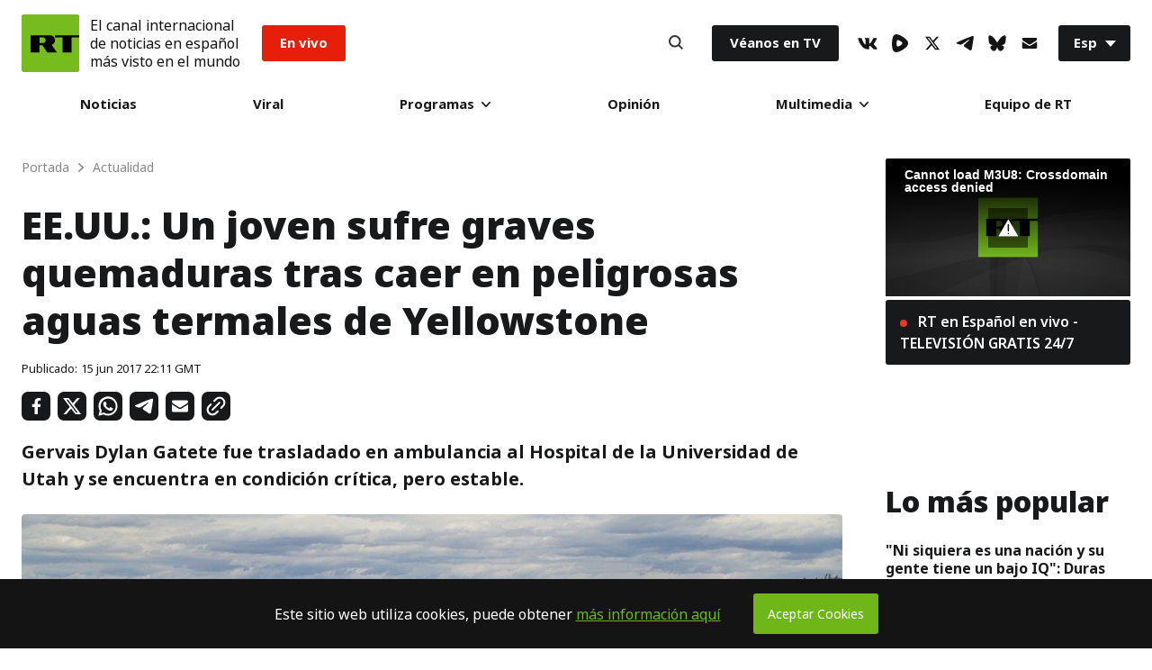

--- FILE ---
content_type: text/css
request_url: https://sf.esrt.site/static/build/css/React-Search.0585dd58.chunk.css
body_size: 992
content:
.Search-header{-webkit-flex-direction:column;-moz-box-orient:vertical;-moz-box-direction:normal;flex-direction:column;background:#fff;box-shadow:0 5px 12px 0 rgba(0,0,0,.08);font-size:0}.Search-form,.Search-header{display:-webkit-flex;display:-moz-box;display:flex;width:100%;-webkit-align-items:center;-moz-box-align:center;align-items:center}.Search-form{position:relative;overflow:hidden}.Search-form .caret--block{font-size:20px;color:transparent;text-shadow:0 0 0 #18191a;letter-spacing:0;line-height:80px;visibility:hidden;position:absolute;opacity:0;z-index:-1}.Search-form .caret{position:absolute;width:2px;height:48px;background-color:#18191a;top:0;z-index:2;animation:blink 1s step-start 0s infinite;-webkit-animation:blink 1s step-start 0s infinite}.Search-content{font-size:12px;min-height:100%}.Search-contentWrap{width:100%;margin:0 auto}.Search-contentWrap.showScrollTop .Search-scrollTop{-webkit-transform:scale(1) rotateY(0turn);transform:scale(1) rotateY(0turn);pointer-events:auto}.Search-tabs{display:-webkit-flex;display:-moz-box;display:flex;-webkit-flex-wrap:wrap;flex-wrap:wrap;-webkit-justify-content:center;-moz-box-pack:center;justify-content:center;max-width:748px;width:100%;margin:40px auto 0;padding:0 24px}.Search-tab{cursor:pointer;font-size:14px;letter-spacing:0;text-align:center;line-height:16px;text-decoration:none;border-radius:3px;padding:8px 17px;-webkit-transition:color .3s ease 0s,background .3s ease 0s;transition:color .3s ease 0s,background .3s ease 0s;border:0;background-color:transparent;-webkit-appearance:none;outline:none;font-weight:700}.Search-tabActive{background-color:#59c513;color:#fff}.Search-modal{position:fixed;top:0;left:0;width:100%;height:100%;background-color:#fff;z-index:-1;-webkit-transform:scale(.9);transform:scale(.9);opacity:0;-webkit-transition:opacity .3s ease-in-out 0s,-webkit-transform .3s ease-in-out 0s;transition:opacity .3s ease-in-out 0s,-webkit-transform .3s ease-in-out 0s;transition:transform .3s ease-in-out 0s,opacity .3s ease-in-out 0s;transition:transform .3s ease-in-out 0s,opacity .3s ease-in-out 0s,-webkit-transform .3s ease-in-out 0s}.Search-modalIndex .layout--modal__search{z-index:1}.Search-modalOpen .layout--modal__search{-webkit-transform:scale(1);transform:scale(1);opacity:1}.Search-list{max-width:100%}.Search-group,.Search-list{display:-webkit-flex;display:-moz-box;display:flex;-webkit-flex-direction:column;-moz-box-orient:vertical;-moz-box-direction:normal;flex-direction:column;width:100%}.Search-group{max-width:748px;margin:0 auto}.Search-groupTitle{font-size:12px;color:#77787b;letter-spacing:0;line-height:18px;text-align:center;margin:32px 0 24px;text-transform:uppercase}.Search-groupItems{-webkit-flex-direction:column;-moz-box-orient:vertical;flex-direction:column;width:100%}.Search-groupItem,.Search-groupItems{display:-webkit-flex;display:-moz-box;display:flex;-moz-box-direction:normal}.Search-groupItem{border-bottom:1px solid #f5f5f5;padding:24px;-webkit-flex-direction:row;-moz-box-orient:horizontal;flex-direction:row;-webkit-transition:all .3s ease 0s;transition:all .3s ease 0s}.Search-groupItem:hover{-webkit-transform:scale(1.01);transform:scale(1.01);background-color:#fff}.Search-groupItem:hover .Search-cardTitle{color:#6ec702}.Search-card{-webkit-user-select:text;-moz-user-select:text;-ms-user-select:text;user-select:text;-webkit-flex-direction:column;-moz-box-orient:vertical;flex-direction:column}.Search-card,.Search-card .Search-cardLine{display:-webkit-flex;display:-moz-box;display:flex;width:100%;-moz-box-direction:normal}.Search-card .Search-cardLine{-webkit-flex-direction:row;-moz-box-orient:horizontal;flex-direction:row}@media screen and (max-width:767px){.Search-card{-webkit-flex-direction:column;-moz-box-orient:vertical;-moz-box-direction:normal;flex-direction:column}.Search-card .Search-cardLine{-webkit-flex-direction:column-reverse;-moz-box-orient:vertical;-moz-box-direction:reverse;flex-direction:column-reverse}.Search-card .Search-cardLine .cardLink{display:none}}.Search-cardInfo{padding-right:24px;-webkit-flex:1 1;-moz-box-flex:1;flex:1 1}@media screen and (max-width:767px){.Search-cardInfo{padding-right:0}}.Search-cardTitle{text-decoration:none;font-size:20px;color:#18191a;letter-spacing:0;line-height:24px;font-weight:900}.Search-cardDate{font-size:13px;color:#777c86;letter-spacing:0;line-height:18px;padding-top:8px;font-weight:500;display:-webkit-flex;display:-moz-box;display:flex;-webkit-flex-direction:row;-moz-box-orient:horizontal;-moz-box-direction:normal;flex-direction:row;-webkit-justify-content:space-between;-moz-box-pack:justify;justify-content:space-between;-webkit-align-items:center;-moz-box-align:center;align-items:center}.Search-cardCover{font-size:0;max-width:144px;width:100%;outline:none}@media screen and (max-width:767px){.Search-cardCover{min-width:100%;padding-bottom:24px}}.Search-cardCover img{width:100%;height:auto;border:0}.Search .cardLink{font-size:13px;color:#777c86;letter-spacing:0;line-height:18px;padding-top:12px;font-weight:500}.Search-notfound{padding:24px;font-size:20px;color:#18191a;letter-spacing:0;line-height:24px;max-width:748px;width:100%;margin:0 auto}.Search-button{border:0;background-color:transparent;padding:0;margin:0;cursor:pointer;outline:0;width:48px;height:48px}.Search-submit{position:absolute;right:0;top:0;padding:16px}.Search-close{border:0;background-color:transparent;padding:0;margin:0}.Search-close,.Search-scrollTop{display:-webkit-flex;display:-moz-box;display:flex;cursor:pointer;outline:0}.Search-scrollTop{position:fixed;-webkit-align-items:center;-moz-box-align:center;align-items:center;-webkit-justify-content:center;-moz-box-pack:center;justify-content:center;bottom:10px;right:10px;width:40px;height:40px;pointer-events:none;-webkit-transition:-webkit-transform .25s;transition:-webkit-transform .25s;transition:transform .25s;transition:transform .25s,-webkit-transform .25s;-webkit-transform:scale(0) rotateY(0turn) translateZ(0);transform:scale(0) rotateY(0turn) translateZ(0);-webkit-transform-style:preserve-3d;transform-style:preserve-3d;z-index:1000;border-radius:50%;background-color:#59c513;border:0}.Search-scrollTop svg{margin:0 auto}.Search-scrollTop:hover{background-color:#70ea21}.Search-loader{padding:24px 0;text-align:center}body.Search-modalOpen{position:fixed;top:0;left:0;width:100%;height:100%;z-index:101}body.Search-modalOpen .Search-modal{padding-top:96px}@media (max-width:767px){body.Search-modalOpen .Search-modal{padding-top:176px}}body.Search-modalOpen .Search-header{position:fixed;top:0;left:0;z-index:101}body.Search-modalOpen .Search-content{position:relative}body.Search-modalOpen .Search-content>.Search-contentWrap{position:absolute;width:100%;height:100%;overflow-y:auto;overflow-x:hidden;-webkit-overflow-scrolling:touch;padding-bottom:80px}@-webkit-keyframes rotating{to{-webkit-transform:rotate(1turn);transform:rotate(1turn)}}@keyframes rotating{to{-webkit-transform:rotate(1turn);transform:rotate(1turn)}}@-webkit-keyframes blink{50%{opacity:0}}@keyframes blink{50%{opacity:0}}